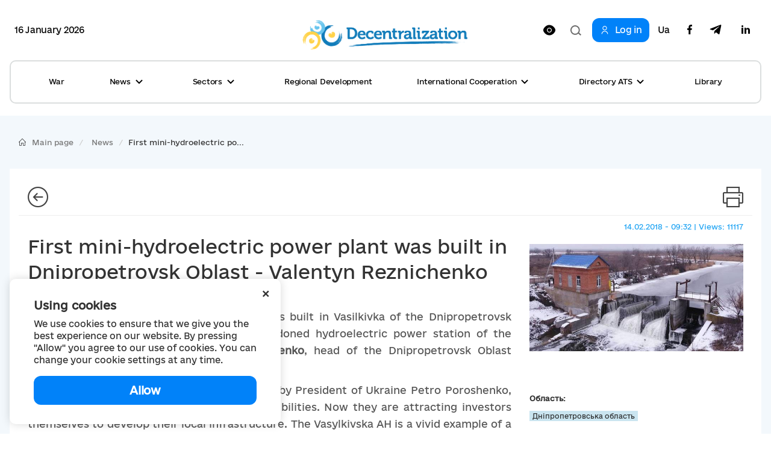

--- FILE ---
content_type: text/html; charset=utf-8
request_url: https://decentralization.gov.ua/en/news/8276
body_size: 16244
content:
<!DOCTYPE html>
<html>
<head lang='uk,en'>
<link rel="amphtml" href="https://decentralization.gov.ua/en/news/8276.amp" />
<meta charset='utf-8'>
<meta content='IE=Edge,chrome=1' http-equiv='X-UA-Compatible'>
<meta content='width=device-width, initial-scale=1.0' name='viewport'>
<meta content='#F7F7F7' name='theme-color'>
<link rel="alternate" type="application/rss+xml" title="RSS" href="https://decentralization.gov.ua/en/news.rss" />
<link rel="shortcut icon" type="image/x-icon" href="/assets/favicon-ea0425ee6076a18b69412ea814b6d41f5ba699b35d77c94c65d2eaffbee48bf5.png" />
<title>
First mini-hydroelectric power plant was built in Dnipropetrovsk Oblast - Valentyn Reznichenko
</title>
<meta content='The first mini-hydroelectric power station was built in Vasilkivka of the Dnipropetrovsk Oblast. It appeared on the site of the abandoned hydroelectric power...' name='description'>
<meta content='Decentralization, reform, local self-government, amalgamation of communities, OTG, territorial communities, communities, starosta, Groysman' name='keywords'>
<meta content='Author' name='author'>
<meta property="og:type" content="website" />
<meta property="og:url" content="https://decentralization.gov.ua/en/news/8276" />
<meta property="og:title" content="First mini-hydroelectric power plant was built in Dnipropetrovsk Oblast - Valentyn Reznichenko
" />
<meta property="og:description" content="The first mini-hydroelectric power station was built in Vasilkivka of the Dnipropetrovsk Oblast. It appeared on the site of the abandoned...
" />
<meta name="twitter:card" content="summary" />
<meta name="twitter:title" content="First mini-hydroelectric power plant was built in Dnipropetrovsk Oblast - Valentyn Reznichenko
" />
<meta name="twitter:description" content="The first mini-hydroelectric power station was built in Vasilkivka of the Dnipropetrovsk Oblast. It appeared on the site of the abandoned...
" />
<meta property="og:image" content="https://decentralization.gov.ua/uploads/article/image/8276/e646d01a7ca4f6dd72a9f6bb17a0df8f.jpeg
" />
<meta name="twitter:image" content="https://decentralization.gov.ua/uploads/article/image/8276/e646d01a7ca4f6dd72a9f6bb17a0df8f.jpeg
" />
<meta name="csrf-param" content="authenticity_token" />
<meta name="csrf-token" content="W6Kj6j8Hrw7JQZAopiI8LOaoe8uqqARh3QjHdakbilTyZeS4RDm4536KFt3mNg4sUU22WGPuIkD+2bDBLOrQKg==" />
<script src="https://ajax.googleapis.com/ajax/libs/jquery/3.2.0/jquery.min.js"></script>
<link rel="stylesheet" media="screen" href="/assets/application-9f092c9392a50fd63a3e75a2c82f9e13532b5b97914dfff564397b70f17f5278.css" />
<script src="/assets/application-66408edeabe23c4c089e0298e4df8cd1a5d23d167477e9f198f41a71b62796cf.js"></script>
<script src="https://unpkg.com/vue@2.3.4/dist/vue.min.js"></script>
<script src="https://cdnjs.cloudflare.com/ajax/libs/axios/0.16.2/axios.min.js"></script>
<!-- Bootstrap Latest compiled and minified CSS -->
<script src="https://maxcdn.bootstrapcdn.com/bootstrap/3.3.7/js/bootstrap.min.js"></script>
<link rel="stylesheet" media="screen" href="https://cdnjs.cloudflare.com/ajax/libs/select2/4.0.3/css/select2.min.css" />
<script src="https://cdnjs.cloudflare.com/ajax/libs/select2/4.0.3/js/select2.min.js"></script>
<link rel="stylesheet" media="screen" href="https://cdn.jsdelivr.net/jquery.slick/1.6.0/slick.css" />
<link rel="stylesheet" media="screen" href="https://cdn.jsdelivr.net/jquery.slick/1.6.0/slick-theme.css" />
<link rel="stylesheet" media="screen" href="https://fonts.googleapis.com/css?family=Open+Sans:400,600,700,800&amp;subset=cyrillic,cyrillic-ext&amp;display=swap" />
<!-- /Simpleline https://github.com/thesabbir/simple-line-icons -->
<link rel="stylesheet" media="screen" href="https://cdnjs.cloudflare.com/ajax/libs/simple-line-icons/2.4.1/css/simple-line-icons.css" />
<script src="https://cdn.jsdelivr.net/jquery.slick/1.6.0/slick.min.js"></script>
<script src="https://cdnjs.cloudflare.com/ajax/libs/raphael/2.2.6/raphael.min.js"></script>
<script src="https://cdnjs.cloudflare.com/ajax/libs/fancybox/3.1.25/jquery.fancybox.min.js"></script>
<link rel="stylesheet" media="screen" href="https://cdnjs.cloudflare.com/ajax/libs/fancybox/3.1.25/jquery.fancybox.min.css" />
<script src="https://cdnjs.cloudflare.com/ajax/libs/moment.js/2.22.1/locale/uk.js"></script>
<link rel="stylesheet" media="screen" href="https://cdnjs.cloudflare.com/ajax/libs/bootstrap-datetimepicker/4.17.47/css/bootstrap-datetimepicker.min.css" />
<link rel="stylesheet" media="screen" href="https://cdnjs.cloudflare.com/ajax/libs/bootstrap-datepicker/1.8.0/css/bootstrap-datepicker.min.css" />
<link rel="stylesheet" media="screen" href="https://cdn.jsdelivr.net/npm/daterangepicker/daterangepicker.css" />
<script src="https://cdnjs.cloudflare.com/ajax/libs/bootstrap-datepicker/1.8.0/js/bootstrap-datepicker.min.js"></script>
<script src="https://cdnjs.cloudflare.com/ajax/libs/bootstrap-datepicker/1.8.0/locales/bootstrap-datepicker.uk.min.js"></script>
<script src="https://cdnjs.cloudflare.com/ajax/libs/bootstrap-datetimepicker/4.17.47/js/bootstrap-datetimepicker.min.js"></script>
<script src="https://cdn.jsdelivr.net/npm/daterangepicker/daterangepicker.min.js"></script>
<script src="https://www.google.com/recaptcha/api.js?hl=en"></script>
<script src="https://cdn.jsdelivr.net/npm/mobile-detect@1.4.4/mobile-detect.min.js"></script>
<meta name="google-site-verification" content="SWdbUe_1KtJzmvbu_65yyCehZb_rCg4h61TwLLd523M" />
<link href='https://maxcdn.bootstrapcdn.com' rel='preconnect'>
<link href='https://googleads.g.doubleclick.net' rel='preconnect'>
<link href='https://www.gstatic.com' rel='preconnect'>
<link href='https://yt3.ggpht.com' rel='preconnect'>
<link href='https://static.doubleclick.net' rel='preconnect'>
<link href='https://fonts.googleapis.com' rel='preconnect'>
<link href='https://i.ytimg.com' rel='preconnect'>
<link href='https://www.google-analytics.com' rel='preconnect'>
<link href='https://connect.facebook.net' rel='preconnect'>
<link href='https://cdn.jsdelivr.net' rel='preconnect'>
<link href='https://scontent.fiev4-1.fna.fbcdn.net' rel='preconnect'>
</head>
<script src="https://pagead2.googlesyndication.com/pagead/js/adsbygoogle.js" data-ad-client="ca-pub-2250866131995966" async="async"></script>
<body class='e_ukraine_font'>
<script src="https://cse.google.com/cse.js?cx=796be8cdec87af11c" async="async"></script>
<div class='new-header-overlay hidden'></div>
<div class='new-header-wrapper'>
<div class='dropdown-menu-overlay hidden'></div>
<div class='container new-header'>
<div class='new-header-top'>
<div class='date-widget'>
16 January 2026
</div>
<button class='collapsed open-menu' data-target='#navbar-collapse-mobile' data-toggle='collapse' type='button'>
<div class='burger-icon'>
<svg width="22" height="14" viewBox="0 0 22 14" fill="none" xmlns="http://www.w3.org/2000/svg">
<path d="M1 1H21M1 7H21M1 13H21" stroke="black" stroke-width="2" stroke-linecap="square"/>
</svg>

</div>
</button>
<a class="root-link" href="/en"><img alt="Decentralization" loading="lazy" src="/assets/new/logo-slogan-en-4111e8a14b2c3bd41eb9067bb3d61160dba1ed3c409c56cb0728842ad30fc92f.png" />
</a><div class='hidden-xs' id='changeVision'>
<div class='font-size-btns hidden'>
<div id='fontInc'>
A-
</div>
<div id='fontDec'>
A+
</div>
<div class='clearfix'></div>
</div>
<img class="eye-icon eye-white" loading="lazy" src="/assets/eye-white-3079ee14c880f09c7ca7920255a89d91e0fc9267cc305e60eba997ee81f0eb1a.svg" alt="Eye white" />
<img class="eye-icon eye-black hidden" loading="lazy" src="/assets/eye-black-231cbca7a2740b110eb94eb4725aab57f108e58ccd30245dd06a4347f3dc515b.svg" alt="Eye black" />
</div>
<form action='/en/search' class='header-search-form' method='get'>
<input class='search-input' name='query' placeholder='Пошук по сайту' type='text'>
<input class='hidden' name='other_sections' type='radio' value='false'>
<button class='search-btn hidden' type='submit'>
<svg width="18" height="17" viewBox="0 0 18 17" fill="none" xmlns="http://www.w3.org/2000/svg">
<path fill-rule="evenodd" clip-rule="evenodd" d="M12.0644 12.067L12.4427 11.6252C13.2284 10.6118 13.6971 9.33341 13.6971 7.94386C13.6971 4.65341 11.0689 1.98597 7.8269 1.98597C4.58489 1.98597 1.95673 4.65341 1.95673 7.94386C1.95673 11.2343 4.58489 13.9018 7.8269 13.9018C9.49244 13.9018 10.996 13.1978 12.0644 12.067ZM14.4066 12.2478L18 15.4181L16.6452 17L13.0679 13.8439C11.6805 15.1143 9.84268 15.8877 7.8269 15.8877C3.50422 15.8877 0 12.3311 0 7.94386C0 3.55659 3.50422 0 7.8269 0C12.1496 0 15.6538 3.55659 15.6538 7.94386C15.6538 9.53002 15.1958 11.0076 14.4066 12.2478Z" fill="#1D1D1B"/>
</svg>

</button>
<div class='open-input-btn'>
<svg width="18" height="17" viewBox="0 0 18 17" fill="none" xmlns="http://www.w3.org/2000/svg">
<path fill-rule="evenodd" clip-rule="evenodd" d="M12.0644 12.067L12.4427 11.6252C13.2284 10.6118 13.6971 9.33341 13.6971 7.94386C13.6971 4.65341 11.0689 1.98597 7.8269 1.98597C4.58489 1.98597 1.95673 4.65341 1.95673 7.94386C1.95673 11.2343 4.58489 13.9018 7.8269 13.9018C9.49244 13.9018 10.996 13.1978 12.0644 12.067ZM14.4066 12.2478L18 15.4181L16.6452 17L13.0679 13.8439C11.6805 15.1143 9.84268 15.8877 7.8269 15.8877C3.50422 15.8877 0 12.3311 0 7.94386C0 3.55659 3.50422 0 7.8269 0C12.1496 0 15.6538 3.55659 15.6538 7.94386C15.6538 9.53002 15.1958 11.0076 14.4066 12.2478Z" fill="#1D1D1B"/>
</svg>

</div>
</form>
<div class='header-top-actions'>
<a class="login-link" href="/en/profile"><svg width="18" height="21" viewBox="0 0 18 21" fill="none" xmlns="http://www.w3.org/2000/svg">
<path d="M9.61161 14.2721C12.8044 14.2721 15.402 16.8697 15.402 20.0625H17.0331C17.0331 15.9703 13.7038 12.641 9.61161 12.641H8.38829C4.29607 12.641 0.966797 15.9703 0.966797 20.0625H2.59789C2.59789 16.8697 5.19546 14.2721 8.38829 14.2721H9.61161Z" fill="#1D1D1B"/>
<path d="M8.91902 11.0099C5.88358 11.0099 3.41406 8.54039 3.41406 5.50495C3.41406 2.46952 5.88358 0 8.91902 0C11.9544 0 14.424 2.46952 14.424 5.50495C14.424 8.54039 11.9544 11.0099 8.91902 11.0099ZM8.91902 1.6311C6.78297 1.6311 5.04516 3.36891 5.04516 5.50495C5.04516 7.641 6.78297 9.37881 8.91902 9.37881C11.0551 9.37881 12.7929 7.641 12.7929 5.50495C12.7929 3.36891 11.0551 1.6311 8.91902 1.6311Z" fill="#1D1D1B"/>
</svg>

<span>Log in</span>
</a><div class='navbar-link-actions'>
<a class="language" href="/news/8276">Ua</a>
<a target="_blank" href="https://www.facebook.com/decentralizationua/"><svg width="10" height="20" viewBox="0 0 10 20" fill="none" xmlns="http://www.w3.org/2000/svg">
<path d="M2.9053 20V11.0547H0V7.5H2.9053V4.69922C2.9053 1.65625 4.70833 0 7.34091 0C8.60227 0 9.68561 0.0976562 10 0.140625V3.32031H8.17424C6.74242 3.32031 6.46591 4.02344 6.46591 5.05078V7.5H9.69697L9.25379 11.0547H6.46591V20" fill="#1D1D1B"/>
</svg>

</a><a target="_blank" href="https://t.me/deceua"><svg width="20" height="17" viewBox="0 0 20 17" fill="none" xmlns="http://www.w3.org/2000/svg">
<path d="M19.943 1.54763L16.9249 15.9738C16.6972 16.992 16.1034 17.2454 15.2596 16.7657L10.6609 13.3311L8.44199 15.4941C8.19643 15.743 7.99105 15.9512 7.5178 15.9512L7.84819 11.2043L16.3713 3.39841C16.7418 3.06355 16.2909 2.87802 15.7953 3.21288L5.25867 9.93726L0.72255 8.49826C-0.264145 8.18602 -0.282004 7.4982 0.927925 7.01853L18.6706 0.0905301C19.4921 -0.221705 20.2109 0.276061 19.943 1.54763Z" fill="#1D1D1B"/>
</svg>

</a><a target="_blank" href="https://www.linkedin.com/company/decentralization-ukraine"><?xml version="1.0"?><svg baseProfile="tiny" height="24px" id="Layer_1" version="1.2" viewBox="0 0 24 24" width="24px" xml:space="preserve" xmlns="http://www.w3.org/2000/svg" xmlns:xlink="http://www.w3.org/1999/xlink"><g><path d="M8,19H5V9h3V19z M19,19h-3v-5.342c0-1.392-0.496-2.085-1.479-2.085c-0.779,0-1.273,0.388-1.521,1.165C13,14,13,19,13,19h-3   c0,0,0.04-9,0-10h2.368l0.183,2h0.062c0.615-1,1.598-1.678,2.946-1.678c1.025,0,1.854,0.285,2.487,1.001   C18.683,11.04,19,12.002,19,13.353V19z"/></g><g><ellipse cx="6.5" cy="6.5" rx="1.55" ry="1.5"/></g></svg>
</a></div>
</div>
</div>
<div class='collapse navbar-collapse' id='navbar-collapse-mobile'>
<div class='navbar-actions'>
<button aria-expanded='true' class='collapsed close-menu' data-target='#navbar-collapse-mobile' data-toggle='collapse' type='button'>
<div class='close-icon'>
<svg width="24" height="24" viewBox="0 0 24 24" fill="none" xmlns="http://www.w3.org/2000/svg">
<rect x="3" y="19.9706" width="24" height="2" transform="rotate(-45 3 19.9706)" fill="#1D1D1B"/>
<rect width="24" height="2" transform="matrix(0.707107 0.707107 0.707107 -0.707107 3 4.41418)" fill="#1D1D1B"/>
</svg>

</div>
</button>
</div>
<ul class='nav navbar-nav'>
<li class='dropdown dropdown-style'>
<a class="text-style" target="_self" href="/en/war">War</a>
</li>
<li class='dropdown dropdown-style'>
<a class='text-style dropdown-toggle'>
News
<svg width="12" height="8" viewBox="0 0 12 8" fill="none" xmlns="http://www.w3.org/2000/svg">
<path d="M11 1L6 6L1 1" stroke="#1D1D1B" stroke-width="2"/>
</svg>

</a>
<ul class='dropdown-menu'>
<div class='dropdown-menu-top'>
<button aria-expanded='true' class='collapsed close-menu' data-target='#navbar-collapse-mobile' data-toggle='collapse' type='button'>
<div class='close-icon'>
<svg width="24" height="24" viewBox="0 0 24 24" fill="none" xmlns="http://www.w3.org/2000/svg">
<rect x="3" y="19.9706" width="24" height="2" transform="rotate(-45 3 19.9706)" fill="#1D1D1B"/>
<rect width="24" height="2" transform="matrix(0.707107 0.707107 0.707107 -0.707107 3 4.41418)" fill="#1D1D1B"/>
</svg>

</div>
</button>
<div class='menu-top-back-btn'>
<svg width="12" height="8" viewBox="0 0 12 8" fill="none" xmlns="http://www.w3.org/2000/svg">
<path d="M11 1L6 6L1 1" stroke="#1D1D1B" stroke-width="2"/>
</svg>

<span>News</span>
</div>
</div>
<li>
<a href="/en/news">All news</a>
</li>
<li>
<a href="/en/main-news">Main news</a>
</li>
<li>
<a href="/en/mainmonitoring#main_info">Monitoring</a>
</li>
<li>
<a href="/en/news/tag/istorii-viiny">War stories</a>
</li>
<li>
<a href="/en/news/tag/anons">Announcements</a>
</li>
<li>
<a href="/en/calendar">Calendar</a>
</li>
<li>
<a href="/en/success-stories">Success Stories</a>
</li>
<li>
<a href="/en/success-stories-table">Success stories table</a>
</li>
<li>
<a href="/en/news/tag/reportazh">Reports from gromadas</a>
</li>
<li>
<a href="/en/news/columns">News Feed</a>
</li>
<li>
<a href="/en/possibilities">Grants, competitions</a>
</li>
<li>
<a href="/en/gallery">Photo</a>
</li>
<li>
<a href="/en/news/most_popular_in_week">Week&#39;s Top News</a>
</li>
<li>
<a href="/en/news/most_popular_in_month">Month&#39;s Top News</a>
</li>
<li>
<a href="/en/tags">Tag Cloud</a>
</li>
</ul>
</li>
<li class='dropdown dropdown-style'>
<a class='text-style dropdown-toggle'>
Sectors
<svg width="12" height="8" viewBox="0 0 12 8" fill="none" xmlns="http://www.w3.org/2000/svg">
<path d="M11 1L6 6L1 1" stroke="#1D1D1B" stroke-width="2"/>
</svg>

</a>
<ul class='dropdown-menu'>
<div class='dropdown-menu-top'>
<button aria-expanded='true' class='collapsed close-menu' data-target='#navbar-collapse-mobile' data-toggle='collapse' type='button'>
<div class='close-icon'>
<svg width="24" height="24" viewBox="0 0 24 24" fill="none" xmlns="http://www.w3.org/2000/svg">
<rect x="3" y="19.9706" width="24" height="2" transform="rotate(-45 3 19.9706)" fill="#1D1D1B"/>
<rect width="24" height="2" transform="matrix(0.707107 0.707107 0.707107 -0.707107 3 4.41418)" fill="#1D1D1B"/>
</svg>

</div>
</button>
<div class='menu-top-back-btn'>
<svg width="12" height="8" viewBox="0 0 12 8" fill="none" xmlns="http://www.w3.org/2000/svg">
<path d="M11 1L6 6L1 1" stroke="#1D1D1B" stroke-width="2"/>
</svg>

<span>Sectors</span>
</div>
</div>
<li>
<a href="/en/finance">Finance</a>
</li>
<li>
<a href="/en/social">Social Services </a>
</li>
<li>
<a href="/en/education">Education</a>
</li>
<li>
<a href="/en/health#main-info">Healthcare</a>
</li>
<li>
<a href="/en/cooperation">Cooperation</a>
</li>
<li>
<a href="/en/starosta">Starosta</a>
</li>
<li>
<a href="/en/cnap">ASC</a>
</li>
<li>
<a href="/en/culture">Culture</a>
</li>
<li>
<a href="/en/youth">Youth</a>
</li>
<li>
<a href="/en/safety">Safety</a>
</li>
<li>
<a href="/en/energoefect">Energy Efficiency </a>
</li>
<li>
<a href="/en/gender">Gender equality</a>
</li>
<li>
<a href="/en/waste">Waste management</a>
</li>
</ul>
</li>
<li class='dropdown dropdown-style'>
<a class="text-style" target="_self" href="/en/en/regional">Regional Development</a>
</li>
<li class='dropdown dropdown-style'>
<a class='text-style dropdown-toggle'>
International Cooperation
<svg width="12" height="8" viewBox="0 0 12 8" fill="none" xmlns="http://www.w3.org/2000/svg">
<path d="M11 1L6 6L1 1" stroke="#1D1D1B" stroke-width="2"/>
</svg>

</a>
<ul class='dropdown-menu'>
<div class='dropdown-menu-top'>
<button aria-expanded='true' class='collapsed close-menu' data-target='#navbar-collapse-mobile' data-toggle='collapse' type='button'>
<div class='close-icon'>
<svg width="24" height="24" viewBox="0 0 24 24" fill="none" xmlns="http://www.w3.org/2000/svg">
<rect x="3" y="19.9706" width="24" height="2" transform="rotate(-45 3 19.9706)" fill="#1D1D1B"/>
<rect width="24" height="2" transform="matrix(0.707107 0.707107 0.707107 -0.707107 3 4.41418)" fill="#1D1D1B"/>
</svg>

</div>
</button>
<div class='menu-top-back-btn'>
<svg width="12" height="8" viewBox="0 0 12 8" fill="none" xmlns="http://www.w3.org/2000/svg">
<path d="M11 1L6 6L1 1" stroke="#1D1D1B" stroke-width="2"/>
</svg>

<span>International Cooperation</span>
</div>
</div>
<li>
<a href="/en/en/donors">International support</a>
</li>
<li>
<a href="/en/en/european">European integration at local level</a>
</li>
<li>
<a href="/en/twincities">Partnership</a>
</li>
</ul>
</li>
<li class='dropdown dropdown-style'>
<a class='text-style dropdown-toggle'>
Directory ATS
<svg width="12" height="8" viewBox="0 0 12 8" fill="none" xmlns="http://www.w3.org/2000/svg">
<path d="M11 1L6 6L1 1" stroke="#1D1D1B" stroke-width="2"/>
</svg>

</a>
<ul class='dropdown-menu'>
<div class='dropdown-menu-top'>
<button aria-expanded='true' class='collapsed close-menu' data-target='#navbar-collapse-mobile' data-toggle='collapse' type='button'>
<div class='close-icon'>
<svg width="24" height="24" viewBox="0 0 24 24" fill="none" xmlns="http://www.w3.org/2000/svg">
<rect x="3" y="19.9706" width="24" height="2" transform="rotate(-45 3 19.9706)" fill="#1D1D1B"/>
<rect width="24" height="2" transform="matrix(0.707107 0.707107 0.707107 -0.707107 3 4.41418)" fill="#1D1D1B"/>
</svg>

</div>
</button>
<div class='menu-top-back-btn'>
<svg width="12" height="8" viewBox="0 0 12 8" fill="none" xmlns="http://www.w3.org/2000/svg">
<path d="M11 1L6 6L1 1" stroke="#1D1D1B" stroke-width="2"/>
</svg>

<span>Directory ATS</span>
</div>
</div>
<li>
<a href="/en/newgromada">Gromadas</a>
</li>
<li>
<a href="/en/newrayons">Rayons</a>
</li>
<li>
<a href="/en/state">Oblasts</a>
</li>
</ul>
</li>
<li class='dropdown dropdown-style'>
<a class="text-style" target="_self" href="/en/library">Library</a>
</li>
</ul>
<div class='navbar-link-actions'>
<a class="language" href="/news/8276">Ua</a>
<a target="_blank" href="https://www.facebook.com/decentralizationua/"><img alt="Facebook децентралізації" loading="lazy" src="/assets/new/facebook-fba7c3df7de048a307ca8d22ca458707a3c690d41f57b5de0bc4bb713405d81f.svg" />
</a><a target="_blank" href="https://t.me/deceua"><img alt="Telegram децентралізації" loading="lazy" src="/assets/new/telegram-2d1b817369fabae7b344c9845232207438b2fb24f42de1ed6b9b0656c10f526d.svg" />
</a></div>
<a class="login-link" href="/en/profile"><svg width="18" height="21" viewBox="0 0 18 21" fill="none" xmlns="http://www.w3.org/2000/svg">
<path d="M9.61161 14.2721C12.8044 14.2721 15.402 16.8697 15.402 20.0625H17.0331C17.0331 15.9703 13.7038 12.641 9.61161 12.641H8.38829C4.29607 12.641 0.966797 15.9703 0.966797 20.0625H2.59789C2.59789 16.8697 5.19546 14.2721 8.38829 14.2721H9.61161Z" fill="#1D1D1B"/>
<path d="M8.91902 11.0099C5.88358 11.0099 3.41406 8.54039 3.41406 5.50495C3.41406 2.46952 5.88358 0 8.91902 0C11.9544 0 14.424 2.46952 14.424 5.50495C14.424 8.54039 11.9544 11.0099 8.91902 11.0099ZM8.91902 1.6311C6.78297 1.6311 5.04516 3.36891 5.04516 5.50495C5.04516 7.641 6.78297 9.37881 8.91902 9.37881C11.0551 9.37881 12.7929 7.641 12.7929 5.50495C12.7929 3.36891 11.0551 1.6311 8.91902 1.6311Z" fill="#1D1D1B"/>
</svg>

<span>Log in</span>
</a></div>
</div>
<div class='container new-header new-header-menu'>
<div class='collapse navbar-collapse' id='navbar-collapse-desktop'>
<ul class='nav navbar-nav'>
<li class='dropdown dropdown-style'>
<a class="text-style" target="_self" href="/en/war">War</a>
</li>
<li class='dropdown dropdown-style'>
<a class='text-style dropdown-toggle open-dropdown-menu'>
News
<svg width="12" height="8" viewBox="0 0 12 8" fill="none" xmlns="http://www.w3.org/2000/svg">
<path d="M11 1L6 6L1 1" stroke="#1D1D1B" stroke-width="2"/>
</svg>

</a>
<ul class='dropdown-menu'>
<li>
<a href="/en/news">All news</a>
</li>
<li>
<a href="/en/main-news">Main news</a>
</li>
<li>
<a href="/en/mainmonitoring#main_info">Monitoring</a>
</li>
<li>
<a href="/en/news/tag/istorii-viiny">War stories</a>
</li>
<li>
<a href="/en/news/tag/anons">Announcements</a>
</li>
<li>
<a href="/en/calendar">Calendar</a>
</li>
<li>
<a href="/en/success-stories">Success Stories</a>
</li>
<li>
<a href="/en/success-stories-table">Success stories table</a>
</li>
<li>
<a href="/en/news/tag/reportazh">Reports from gromadas</a>
</li>
<li>
<a href="/en/news/columns">News Feed</a>
</li>
<li>
<a href="/en/possibilities">Grants, competitions</a>
</li>
<li>
<a href="/en/gallery">Photo</a>
</li>
<li>
<a href="/en/news/most_popular_in_week">Week&#39;s Top News</a>
</li>
<li>
<a href="/en/news/most_popular_in_month">Month&#39;s Top News</a>
</li>
<li>
<a href="/en/tags">Tag Cloud</a>
</li>
</ul>
</li>
<li class='dropdown dropdown-style'>
<a class='text-style dropdown-toggle open-dropdown-menu'>
Sectors
<svg width="12" height="8" viewBox="0 0 12 8" fill="none" xmlns="http://www.w3.org/2000/svg">
<path d="M11 1L6 6L1 1" stroke="#1D1D1B" stroke-width="2"/>
</svg>

</a>
<ul class='dropdown-menu'>
<li>
<a href="/en/finance">Finance</a>
</li>
<li>
<a href="/en/social">Social Services </a>
</li>
<li>
<a href="/en/education">Education</a>
</li>
<li>
<a href="/en/health#main-info">Healthcare</a>
</li>
<li>
<a href="/en/cooperation">Cooperation</a>
</li>
<li>
<a href="/en/starosta">Starosta</a>
</li>
<li>
<a href="/en/cnap">ASC</a>
</li>
<li>
<a href="/en/culture">Culture</a>
</li>
<li>
<a href="/en/youth">Youth</a>
</li>
<li>
<a href="/en/safety">Safety</a>
</li>
<li>
<a href="/en/energoefect">Energy Efficiency </a>
</li>
<li>
<a href="/en/gender">Gender equality</a>
</li>
<li>
<a href="/en/waste">Waste management</a>
</li>
</ul>
</li>
<li class='dropdown dropdown-style'>
<a class="text-style" target="_self" href="/en/en/regional">Regional Development</a>
</li>
<li class='dropdown dropdown-style'>
<a class='text-style dropdown-toggle open-dropdown-menu'>
International Cooperation
<svg width="12" height="8" viewBox="0 0 12 8" fill="none" xmlns="http://www.w3.org/2000/svg">
<path d="M11 1L6 6L1 1" stroke="#1D1D1B" stroke-width="2"/>
</svg>

</a>
<ul class='dropdown-menu'>
<li>
<a href="/en/en/donors">International support</a>
</li>
<li>
<a href="/en/en/european">European integration at local level</a>
</li>
<li>
<a href="/en/twincities">Partnership</a>
</li>
</ul>
</li>
<li class='dropdown dropdown-style'>
<a class='text-style dropdown-toggle open-dropdown-menu'>
Directory ATS
<svg width="12" height="8" viewBox="0 0 12 8" fill="none" xmlns="http://www.w3.org/2000/svg">
<path d="M11 1L6 6L1 1" stroke="#1D1D1B" stroke-width="2"/>
</svg>

</a>
<ul class='dropdown-menu'>
<li>
<a href="/en/newgromada">Gromadas</a>
</li>
<li>
<a href="/en/newrayons">Rayons</a>
</li>
<li>
<a href="/en/state">Oblasts</a>
</li>
</ul>
</li>
<li class='dropdown dropdown-style'>
<a class="text-style" target="_self" href="/en/library">Library</a>
</li>
</ul>
</div>
</div>
</div>
<script>
  $(document).ready(function(){
    var str = "Version for<br/>low vision users"
    var standard = "Standard version"
    bad_vision(str, standard);
  
    $('.open-menu').on('click', function(){
      $('.new-header-top').addClass('hidden');
      $('.header-search-form').addClass('hidden');
      $('.new-header-overlay').removeClass('hidden');
    });
  
    $('.close-menu').on('click', function(){
      $('.new-header-overlay').addClass('hidden');
      $('#navbar-collapse-mobile').collapse('hide');
      setTimeout(function() {
         $('.new-header-top').removeClass('hidden');
      }, 200);
      setTimeout(function() {
         $('.header-search-form').removeClass('hidden');
      }, 400);
    });
  
    $('.open-input-btn').on('click', function(){
      $('.search-input').addClass('active');
      $('.open-input-btn').addClass('hidden');
      $('.search-btn').removeClass('hidden');
    });
  
    $('.search-btn').on('click', function(e){
      $('.search-input').removeClass('active');
      $('.search-btn').addClass('hidden');
      $('.open-input-btn').removeClass('hidden');
    });
  
    $('.new-header-wrapper').on('click', function(){
      $('.dropdown-menu-overlay').addClass('hidden');
    });
  
    $('.dropdown-menu-overlay').on('click', function(){
      $('.dropdown-menu-overlay').addClass('hidden');
    });
  
    $('.dropdown-toggle').on('click', function(){
      $('.dropdown-menu-overlay').toggleClass('hidden');
      $(this).toggleClass('active');
      $(this).parent().find('.dropdown-menu').toggleClass('active');
    });
  
    $('.menu-top-back-btn').on('click', function(){
      $('.dropdown-toggle').removeClass('active');
      $('.dropdown-menu').removeClass('active');
    });
  });
  
  $(".navbar-collapse").click(function(e){
    e.stopPropagation();
  });
  
  $(document).click(function(){
    $('.dropdown-toggle').removeClass('active');
    $('.dropdown-menu').removeClass('active');
    $('.dropdown-menu-overlay').addClass('hidden');
  });
</script>

<style>
  .cookies-popup {
    font-family: e-Ukraine;
    position: fixed;
    bottom: 16px;
    left: -100%;
    max-width: 450px;
    width: 100%;
    background: #fff;
    padding: 32px 40px;
    z-index: 9999;
    box-shadow: 0px 0px 15px rgba(0, 0, 0, 0.15);
    border-radius: 10px;
    transition: left 0.3s ease; }
    .cookies-popup--visible {
      left: 16px; }
  
  .cookies-close {
    position: absolute;
    top: 8px;
    right: 16px;
    cursor: pointer;
    transform: rotate(45deg);
    font-size: 24px; }
  
  .cookies-title {
    font-size: 18px;
    font-weight: 600;
    margin-bottom: 8px; }
  
  .cookies-accept {
    width: 100%;
    cursor: pointer;
    border-radius: 12px;
    background: #0182F9;
    padding: 12px;
    font-weight: 600;
    font-size: 18px;
    line-height: 24px;
    letter-spacing: -0.02em;
    color: #FFFFFF;
    margin-top: 16px;
    text-align: center;
    transition: all 0.3s ease; }
    .cookies-accept:hover {
      background: #0171D7;
      box-shadow: 0px 4px 15px rgba(1, 130, 249, 0.3); }
</style>
<div :class='{ &#39;cookies-popup--visible&#39;: show }' class='cookies-popup' id='cookies-popup'>
<div class='cookies-body'>
<div @click='show = false' class='cookies-close'>+</div>
<div class='cookies-title'>
Using cookies
</div>
<div class='cookies-description'>
We use cookies to ensure that we give you the best experience on our website. By pressing &quot;Allow&quot; you agree to our use of cookies. You can change your cookie settings at any time.
</div>
<div @click='acceptCookies()' class='cookies-accept'>
Allow
</div>
</div>
</div>
<script>
  $(document).ready(function() {
    var cookies = new Vue({
      el: '#cookies-popup',
      data: {
        show: !!!localStorage.getItem('cookies_allowed'),
      },
      methods: {
        acceptCookies() {
          this.show = false;
          localStorage.setItem('cookies_allowed', true);
        }
      },
    });
  });
</script>

<div class='main-yield-content'>
<style>
  .one-news-style {
    background-color: #F3F8FC; }
    .one-news-style .news-template {
      background-color: #ffffff;
      padding: 10px 30px;
      margin-bottom: 50px; }
      .one-news-style .news-template .i-size {
        font-size: 34px; }
      .one-news-style .news-template .title-margin {
        margin-bottom: 40px; }
      .one-news-style .news-template .text-justify {
        font-size: 1.5rem;
        line-height: 1.6; }
        .one-news-style .news-template .text-justify h1, .one-news-style .news-template .text-justify h2, .one-news-style .news-template .text-justify h3, .one-news-style .news-template .text-justify h4, .one-news-style .news-template .text-justify h5 {
          text-align: left; }
      .one-news-style .news-template .sourse-style {
        font-size: 1.2rem;
        color: #23a5f3;
        text-decoration: underline; }
        .one-news-style .news-template .sourse-style:hover {
          color: #117CBA; }
      .one-news-style .news-template hr.bottom-line {
        border-top: 2px solid #eee; }
      .one-news-style .news-template .img-style {
        width: 100%;
        margin: 20px 0 20px 0;
        transition: all 0.5s;
        cursor: pointer; }
      .one-news-style .news-template .img-style:hover {
        opacity: 0.7; }
      .one-news-style .news-template .little-title-style {
        font-size: 1.2rem;
        font-weight: 600; }
      .one-news-style .news-template .little-title-margin {
        margin-top: 50px; }
      .one-news-style .news-template .tags-style {
        text-decoration: none;
        color: #2E2F30;
        background-color: #C9E4EF;
        padding: 3px;
        margin-right: 5px;
        font-size: 1.1rem;
        line-height: 2.5; }
        .one-news-style .news-template .tags-style:hover {
          color: #0d0d0d;
          background-color: #8CB4DD; }
    .one-news-style .date-reviews {
      font-size: 1.2rem;
      color: #23a5f3; }
    .one-news-style .btn-s {
      border-radius: 0; }
    .one-news-style .btn-pull-right {
      float: right;
      margin-bottom: 20px; }
    .one-news-style .comment {
      padding-top: 20px;
      margin: 0 0 20px 0; }
      .one-news-style .comment .text {
        margin: 30px 0; }
  
  #comment_block {
    background-color: #fff;
    width: 100%;
    margin: 0 auto 50px;
    padding: 20px 0; }
    #comment_block hr {
      margin-top: 40px; }
    #comment_block .disabled-btn {
      pointer-events: none;
      opacity: 0.5; }
  
  .longread-style {
    background-color: #fff; }
    .longread-style .one-news-style {
      background-color: #fff; }
      .longread-style .one-news-style .title-margin {
        font-size: 35px;
        font-weight: bolder;
        text-align: center; }
      .longread-style .one-news-style .text-justify {
        font-size: 1.6rem; }
        .longread-style .one-news-style .text-justify h1, .longread-style .one-news-style .text-justify h2, .longread-style .one-news-style .text-justify h3, .longread-style .one-news-style .text-justify h4, .longread-style .one-news-style .text-justify h5 {
          text-align: left; }
    .longread-style .breadcrumb-style {
      font-size: 1.2rem;
      background-color: #fff; }
  
  .comment-message {
    margin-top: 20px; }
  
  .customer_avatar {
    height: 50px;
    width: 50px;
    border-radius: 50%; }
  
  .customer_name {
    margin-top: 10px;
    font-size: 12px;
    font-weight: 800;
    color: #205081; }
  
  .customer_role {
    font-size: 11px; }
  
  .comment_date {
    font-size: 11px;
    color: #23a5f3;
    margin-bottom: 20px; }
  
  .message {
    font-size: 12px;
    background-color: #f3f8fc;
    min-height: 80px;
    padding: 10px;
    border-radius: 10px; }
  
  .comment-answer,
  .comment-answer-child {
    font-size: 11px;
    color: #23a5f3;
    margin: 4px 0 0 4px;
    cursor: pointer; }
  
  .answer-disabled {
    pointer-events: none;
    opacity: 0.5; }
  
  .comment_title {
    color: #000;
    font-weight: 700;
    margin-bottom: 10px; }
  
  .article-video {
    margin-bottom: 10px; }
    .article-video iframe {
      height: 250px; }
  
  .media-left-wrapper .article-video {
    max-width: 700px;
    margin: 0 auto; }
    .media-left-wrapper .article-video iframe {
      min-height: calc(40vh + 100px); }
  
  @media (max-width: 768px) {
    .media-left-wrapper .article-video iframe {
      min-height: calc(30vh + 100px); } }
  @media (max-width: 450px) {
    .media-left-wrapper .article-video iframe {
      min-height: inherit; }
  
    .comment {
      display: flex; }
      .comment .author {
        min-width: 150px; }
      .comment .message {
        margin-left: 0;
        width: 100%; } }
  .gsc-control-cse {
    background: none;
    border: none; }
  
  .open_sans table {
    margin-bottom: 0; }
  
  table.gsc-search-box {
    margin: 0.8em 1em 1em 1em; }
</style>



<div class='one-news-style'>
<div class='container resize'>
<ol class="icon-home breadcrumb breadcrumb-style"><li class="first item-0"><a href="/en">Main page</a></li><li class="item-1"><a href="/en/news">News</a></li><li class="last item-2"><span>First mini-hydroelectric po...</span></li></ol>
<div class='news-template'>
<style>
  .print-back-navbar .nav-menu-print {
    margin-top: 20px; }
    .print-back-navbar .nav-menu-print a {
      text-decoration: none;
      color: #424242; }
      .print-back-navbar .nav-menu-print a:hover {
        color: #797979; }
  .print-back-navbar .nav-menu-back {
    margin-top: 20px; }
    .print-back-navbar .nav-menu-back a {
      text-decoration: none;
      color: #424242; }
      .print-back-navbar .nav-menu-back a:hover {
        color: #797979; }
  .print-back-navbar .tooltip.top .tooltip-inner {
    background-color: #797979;
    width: 100px;
    font-size: 1.3rem;
    border-radius: 0; }
  .print-back-navbar .tooltip.top .tooltip-arrow {
    border-top-color: #797979; }
  .print-back-navbar .hr-margin-minus {
    margin: 10px -15px; }
</style>
<div class='print-back-navbar'>
<div class='row'>
<div class='col-xs-6 text-left nav-menu-back'>
<a href="#"><i class='icon-arrow-left-circle i-size' data-placement='top' data-toggle='tooltip' title='Back to list'></i>
</a></div>
<div class='col-xs-6 text-right nav-menu-print'>
<a onclick="printDiv(&#39;printableArea&#39;, &#39;printableDiscription&#39;)" data_controller="articles" id="print_link" href="/en/news/8276"><i class='icon-printer i-size' data-placement='top' data-toggle='tooltip' title='Print page'></i>
</a></div>
</div>
<hr class='hr-margin-minus'>
</div>
<script>
  $(function () {
    $('[data-toggle="tooltip"]').tooltip()
  });
  
  function printDiv(divTitle, divDisc) {
    var datePrint = '';
  
    if($('.nav-menu-print a').attr('data_controller') == 'articles'){
      datePrint = document.getElementById('date-print').innerHTML;
    }
    var logoPrint         = document.getElementById('logo-print').innerHTML;
    var printContentsTitle     = document.getElementById(divTitle).innerHTML;
    var printContentsDisc     = document.getElementById(divDisc).innerHTML;
    var originalContents  = document.body.innerHTML;
  
    document.body.innerHTML = logoPrint + '<p>' + datePrint + printContentsTitle + printContentsDisc;
  
    window.print();
  
    document.body.innerHTML = originalContents;
  }
  
  $(document).ready(function() {
    $('.icon-arrow-left-circle').click(function(e) {
      history.back();
      e.preventDefault();
    })
  })
</script>

<div class='row'>
<style>
  .modal-image-container {
    height: 100%;
    display: flex;
    align-items: center;
    justify-content: center; }
    .modal-image-container .close-modal {
      height: 100%;
      width: 100%;
      display: flex;
      align-items: center;
      justify-content: center;
      position: absolute;
      z-index: 1; }
    .modal-image-container img {
      max-width: 750px;
      width: 90%;
      display: block;
      z-index: 2; }
    .modal-image-container .close-btn {
      position: absolute;
      top: 5%;
      right: 15%;
      font-weight: bold;
      color: white;
      font-size: 30px;
      cursor: pointer; }
  
  .author_thumb.img-responsive {
    margin-top: 20px;
    border-radius: 20px; }
  
  .column-text {
    font-style: italic;
    background-color: #F3F8FC;
    color: #666;
    padding: 10px 5px; }
</style>
<div class='col-sm-9 resize-md-70' id='printableArea'>
<div class='breadcrumbs-success-history text-left'>
<style>
  .breadcrumbs-block {
    display: flex;
    flex-direction: row;
    justify-content: space-between; }
  
  .breadcrumbs-success-history .success-stories_breadcrumbs {
    color: #ccc; }
    .breadcrumbs-success-history .success-stories_breadcrumbs a {
      color: #777;
      padding: 0 10px;
      text-decoration: none;
      font-size: 1.2rem; }
      .breadcrumbs-success-history .success-stories_breadcrumbs a:first-child {
        padding-left: 0; }
      .breadcrumbs-success-history .success-stories_breadcrumbs a:hover {
        color: #127cba; }
</style>

</div>
<h2 class='title-margin'>
First mini-hydroelectric power plant was built in Dnipropetrovsk Oblast - Valentyn Reznichenko
</h2>
<div class='text-justify' id='printableDiscription'>
<p style="text-align: justify;">The first mini-hydroelectric power station was built in Vasilkivka of the Dnipropetrovsk Oblast. It appeared on the site of the abandoned hydroelectric power station of the collective-farm, announced <b>Valent</b><b>y</b><b>n Reznichenko</b>, head of the Dnipropetrovsk Oblast State Administration.</p>

<p style="text-align: justify;">&ldquo;Due to decentralisation, the reform initiated by President of Ukraine Petro Poroshenko, hromadas received more powers and responsibilities. Now they are attracting investors themselves to develop their local infrastructure. The Vasylkivska AH is a vivid example of a successful self-government. Just walls were left from the hydroelectric power plants in Vasylkivka &ndash; it was not used for more than 60 years. Now a new hydroelectric power station is constructed instead of the old one. It will generate 120 kW per hour,&rdquo; said Valentyn Reznichenko.</p>

<p style="text-align: justify;">The construction of a new hydroelectric power plant is the first successful project of the Vasylkivska amalgamated hromada. It was implemented solely at the expense of Ukrainian investors.</p>

<p style="text-align: justify;">The full version is available in Ukrainian &ndash; please click <a href="http://decentralization.ua/news/8276">HERE</a></p>

<p>&nbsp;</p>

<p>&nbsp;</p>

</div>
</div>
<div class='col-sm-3 resize-md-30 resize-md-30-news-block'>
<div class='date-reviews text-right' id='date-print'>
14.02.2018 - 09:32 | Views: 11117
</div>
<img class="img-style" alt="First mini-hydroelectric power plant was built in Dnipropetrovsk Oblast - Valentyn Reznichenko" title="First mini-hydroelectric power plant was built in Dnipropetrovsk Oblast - Valentyn Reznichenko" data-target="#myModal" data-toggle="modal" type="button" loading="lazy" src="/uploads/article/image/8276/main_image_e646d01a7ca4f6dd72a9f6bb17a0df8f.jpeg" />
<style>
  .region-project {
    background-color: #CAE5F0;
    padding: 2px 5px 2px 5px;
    font-size: 1.1rem;
    margin-right: 5px;
    line-height: 2;
    color: #2E2F30; }
</style>
<p class='little-title-style little-title-margin'>Область:</p>
<a href="/en/areas/0562"><span class='region-project'>
Дніпропетровська область
</span>
</a>
<style>
  .non-link {
    color: #333333;
    font-size: 1.2rem; }
</style>
<p class='little-title-style little-title-margin'>Source: </p>
<a target="_blank" href="https://adm.dp.gov.ua/ua/news/na-dnipropetrovshini-zveli-pershu-mini-gidroelektrostanciyu-valentin-reznichenko"><p class='sourse-style'>Сайт Дніпропетровської ОДА</p>
</a>
</div>
<div class='modal fade' id='myModal' role='dialog'>
<div class='modal-image-container'>
<img src="/uploads/article/image/8276/e646d01a7ca4f6dd72a9f6bb17a0df8f.jpeg" alt="E646d01a7ca4f6dd72a9f6bb17a0df8f" />
<div class='close-modal' data-dismiss='modal'>
<span class='close-btn' data-dismiss='modal' type='button'>x</span>
</div>
</div>
</div>

</div>
<div class='row'>
<div class='col-xs-12'>
<p class='little-title-style little-title-margin'>Share the news: </p>
<style>
  .social-share-button .ssb-icon {
    width: 33%;
    background-size: 30px 30px;
    height: 30px;
    border: 1px solid;
    padding: 4px 12px;
    background-image: none;
    display: inline-block;
    margin-bottom: 40px;
    font-size: 14px;
    font-weight: 400;
    line-height: 1.42857143;
    text-align: center;
    white-space: nowrap;
    vertical-align: middle;
    -ms-touch-action: manipulation;
    touch-action: manipulation;
    cursor: pointer;
    -webkit-user-select: none;
    -moz-user-select: none;
    -ms-user-select: none;
    user-select: none;
    border: 1px solid transparent;
    box-shadow: none;
    border-radius: 0;
    webkit-transition: all 0.3s ease-in-out;
    -moz-transition: all 0.3s ease-in-out;
    -o-transition: all 0.3s ease-in-out;
    transition: all 0.3s ease-in-out; }
    .social-share-button .ssb-icon i {
      padding: 0 10px 0 2px; }
    .social-share-button .ssb-icon .fa-facebook {
      color: #4863ae; }
    .social-share-button .ssb-icon .fa-twitter {
      color: #46c0fb; }
    .social-share-button .ssb-icon .fa-envelope {
      color: #205081; }
    .social-share-button .ssb-icon:hover, .social-share-button .ssb-icon:focus {
      text-decoration: none; }
      .social-share-button .ssb-icon:hover i,
      .social-share-button .ssb-icon:hover span, .social-share-button .ssb-icon:focus i,
      .social-share-button .ssb-icon:focus span {
        color: #fff; }
  .social-share-button .ssb-facebook {
    border-color: #4863ae; }
    .social-share-button .ssb-facebook:hover {
      background-color: #4863ae; }
    .social-share-button .ssb-facebook span {
      color: #4863ae; }
  .social-share-button .ssb-twitter {
    border-color: #46c0fb; }
    .social-share-button .ssb-twitter:hover {
      background-color: #46c0fb; }
    .social-share-button .ssb-twitter span {
      color: #46c0fb; }
  .social-share-button .ssb-email {
    border-color: #205081; }
    .social-share-button .ssb-email:hover {
      background-color: #205081; }
    .social-share-button .ssb-email span {
      color: #205081; }
  .social-share-button .ssb-telegram {
    border-color: #4863ae; }
    .social-share-button .ssb-telegram:hover {
      background-color: #4863ae; }
    .social-share-button .ssb-telegram span {
      color: #4863ae; }
  
  @media only screen and (max-width: 860px) {
    .social-share-button .ssb-icon {
      width: 100%;
      margin: 10px 0; } }
  @media only screen and (max-width: 500px) {
    .social-share-button .ssb-icon {
      padding: 2px 0;
      font-size: 12px;
      font-weight: 400;
      line-height: 2; }
      .social-share-button .ssb-icon i {
        padding-left: 0; } }
  @media only screen and (max-width: 375px) {
    .social-share-button .ssb-icon {
      display: inline-block;
      font-size: 10px;
      line-height: 2.3; } }
</style>
<div class='social-share-button' data-title='' data-img=''
data-url='' data-desc='' data-via=''>
<a rel="nofollow " data-site="facebook" class="ssb-icon ssb-facebook" onclick="return SocialShareButton.share(this);" title="Share to Facebook" href="#"></a>
<a rel="nofollow " data-site="twitter" class="ssb-icon ssb-twitter" onclick="return SocialShareButton.share(this);" title="Share to Twitter" href="#"></a>
<a rel="nofollow " data-site="telegram" class="ssb-icon ssb-telegram" onclick="return SocialShareButton.share(this);" title="Share to Telegram" href="#"></a>
</div>
<script>
  $(document).ready(function() {
    $('.social-share-button > a').each(function() {
      var val = $(this).attr('data-site');
      var icon = val.toLowerCase();
      if (icon === 'email') {
        icon = 'envelope'
        $(this).html('<i class="fa fa-'+icon+'"></i><span>Надіслати на '+val+'</span>');
      } else if(icon === 'twitter') {
        $(this).html('<i class="fa fa-x-twitter"></i><span class="twitter-span">Поділитись <span class="twitter-letter">на</span>X.com</span>');
      } else {
        $(this).html('<i class="fa fa-'+icon+'"></i><span>Поширити у '+val+'</span>');
      }
    });
  
    $('.ssb-twitter').attr('title', 'Поділитись на X.com');
  });
</script>

</div>
</div>
</div>
<div class='row' id='comment_block'>
<div class='col-xs-12 comment_title'>
Comments:
</div>
<div class='comments col-xs-12'>
<div id='comments'>
<style>
  #comments .text {
    margin: 5px 0; }
  #comments textarea {
    margin-bottom: 10px !important; }
  
  .comment-form {
    margin-top: 20px; }
  
  .children-comments {
    margin-top: 20px; }
  
  .comment {
    padding: 20px 0 0;
    border-top: 1px solid #eee;
    margin-bottom: 0 !important; }
    .comment .author {
      text-align: center; }
    .comment .col-sm-10 {
      padding-right: 0; }
</style>
<script>
  $(document).ready(function(){
    $('.comment-answer').click(function(){
      let cloneForm = $('#comment_form').clone();
      cloneForm.find('.customer-fullname').remove();
      cloneForm.find('#comment_parent_id').val($(this).attr('data-id'));
      cloneForm.attr('id', 'clone_form').appendTo($(this).parent());
    });
  });
</script>

</div>
<div class='row'>
<div class='col-sm-12 comment-form' id='comment_form'>
<form class="simple_form new_comment" id="new_comment" action="/en/comments" accept-charset="UTF-8" data-remote="true" method="post"><input name="utf8" type="hidden" value="&#x2713;" /><div class="form-group text required comment_text"><label class="control-label text required" for="comment_text"><abbr title="required">*</abbr> Add comment</label><textarea class="form-control text required" required="required" aria-required="true" placeholder="Enter the text" name="comment[text]" id="comment_text">
</textarea></div>
<div class="form-group hidden comment_article_id"><input class="form-control hidden" value="8276" type="hidden" name="comment[article_id]" id="comment_article_id" /></div>
<div class="form-group hidden comment_parent_id"><input class="form-control hidden" value="" type="hidden" name="comment[parent_id]" id="comment_parent_id" /></div>
<div class='button-block'>
<button name="button" type="submit" class="btn-primary btn disabled-btn" id="comment_btn">Send</button>
</div>
</form></div>
</div>

<div class='comment-message'>
*To add comment you should be 
<a href="/en/customers/sign_up">authorized</a>
or
<a href="/en/customers/sign_in">sign_in</a>

</div>
</div>
</div>
<div class='row prev-next-article'>
<div class='col-xs-12'>
<a class="btn-s btn-primary btn btn-sm" href="/en/news/20351">Next news</a>
<a class="btn-s btn-primary btn btn-sm btn-pull-right" href="/en/news/8269">Previous news</a>
</div>
</div>
<style>
  .last-news-container .read-more, .last-news-container .related_news {
    margin: 30px 0;
    color: #333333;
    font-size: 1.2rem;
    font-weight: 600; }
  .last-news-container .related_articles, .last-news-container .last_articles {
    margin-bottom: 50px; }
  .last-news-container .news-block {
    background-color: #ffffff; }
    .last-news-container .news-block:first-child {
      padding-top: 20px; }
    .last-news-container .news-block:last-child {
      padding-bottom: 20px; }
    .last-news-container .news-block .news-wrapper {
      padding: 0 15px; }
      .last-news-container .news-block .news-wrapper .news-info-block {
        padding: 0; }
      .last-news-container .news-block .news-wrapper .date-style {
        font-size: 1.2rem;
        color: #23a5f3;
        padding: 15px 0 0 40px; }
      .last-news-container .news-block .news-wrapper .img-style-photo {
        width: 100%;
        height: 100%;
        position: relative; }
      .last-news-container .news-block .news-wrapper .news-v2-desc {
        height: 80px; }
        .last-news-container .news-block .news-wrapper .news-v2-desc .title-format {
          font-size: 1.5rem;
          font-weight: 700;
          padding: 0 40px;
          margin-top: 10px; }
          .last-news-container .news-block .news-wrapper .news-v2-desc .title-format a {
            color: #333333; }
            .last-news-container .news-block .news-wrapper .news-v2-desc .title-format a:hover {
              color: #127cba; }
        .last-news-container .news-block .news-wrapper .news-v2-desc .mobile {
          display: none; }
        .last-news-container .news-block .news-wrapper .news-v2-desc .text-format {
          padding: 0 40px;
          font-size: 1.3rem;
          color: #333333; }
  
  @media screen and (max-width: 1368px) {
    .last-news-container .news-block .news-wrapper .news-v2-desc {
      height: 90px; } }
  @media screen and (max-width: 768px) {
    .last-news-container .related_news, .last-news-container .read-more {
      padding-left: 40px; }
    .last-news-container .news-block:first-child {
      padding-top: 10px; }
    .last-news-container .news-block:last-child {
      padding-bottom: 10px; }
    .last-news-container .news-block .news-wrapper .news-v2-desc {
      height: auto; }
      .last-news-container .news-block .news-wrapper .news-v2-desc .mobile {
        display: block; }
      .last-news-container .news-block .news-wrapper .news-v2-desc .desktop {
        display: none; } }
  @media screen and (max-width: 545px) {
    .last-news-container .news-block .news-wrapper .news-v2-desc .text-format {
      display: none; } }
</style>
<div class='last-news-container'>
<div class='row'>
<div class='col-md-6'>
<div class='related_news'>
Related news:
</div>
<div class='related_articles'>
</div>
</div>
<div class='col-md-6'>
<div class='read-more'>
Read more:
</div>
<div class='last_articles'>
<div class='news-block'>
<div class='row news-wrapper'>
<div class='col-md-12 news-info-block'>
<p class='date-style'>
15 January 2026
</p>
<div class='news-v2-desc'>
<p class='title-format mobile'>
<a href="/en/news/20351">ВАГ передала понад 250 потужних генераторів для закладів критичної інфраструктури – Всеукраїнська асоціація громад</a>
</p>
<p class='title-format desktop'>
<a data-tooltip="ВАГ передала понад 250 потужних генераторів для закладів критичної інфраструктури – Всеукраїнська асоціація громад" href="/en/news/20351">ВАГ передала понад 250 потужних генераторів для...</a>
</p>
<p class='text-format'>
У період найгостріших викликів повномасштабної війни Всеукраїнська асоціація громад (ВАГ) долучилася до оперативної...
</p>
</div>
</div>
</div>
</div>
<div class='news-block'>
<div class='row news-wrapper'>
<div class='col-md-12 news-info-block'>
<p class='date-style'>
15 January 2026
</p>
<div class='news-v2-desc'>
<p class='title-format mobile'>
<a href="/en/news/20350">Додаткові ресурси для громад у 2026 році: 2,95 млрд грн на освіту та медицину</a>
</p>
<p class='title-format desktop'>
<a data-tooltip="Додаткові ресурси для громад у 2026 році: 2,95 млрд грн на освіту та медицину" href="/en/news/20350">Додаткові ресурси для громад у 2026 році: 2,95...</a>
</p>
<p class='text-format'>
Кабінет Міністрів України ухвалив розпорядження, розроблене Міністерством фінансів, яким погодив розподіл додаткової...
</p>
</div>
</div>
</div>
</div>
<div class='news-block'>
<div class='row news-wrapper'>
<div class='col-md-12 news-info-block'>
<p class='date-style'>
15 January 2026
</p>
<div class='news-v2-desc'>
<p class='title-format mobile'>
<a href="/en/news/20349">Детально про участь в європейських мережах міст URBACT</a>
</p>
<p class='title-format desktop'>
<a data-tooltip="Детально про участь в європейських мережах міст URBACT" href="/en/news/20349">Детально про участь в європейських мережах міст...</a>
</p>
<p class='text-format'>
Україна стала учасницею європейської програми URBACT у грудні 2023 року. Вже влітку відбувся перший конкурс проєктів:...
</p>
</div>
</div>
</div>
</div>
<div class='news-block'>
<div class='row news-wrapper'>
<div class='col-md-12 news-info-block'>
<p class='date-style'>
15 January 2026
</p>
<div class='news-v2-desc'>
<p class='title-format mobile'>
<a href="/en/news/20347">EU4Reconstruction: Start of the Selection of Partner Municipalities</a>
</p>
<p class='title-format desktop'>
<a data-tooltip="EU4Reconstruction: Start of the Selection of Partner Municipalities" href="/en/news/20347">EU4Reconstruction: Start of the Selection of...</a>
</p>
<p class='text-format'>
In a cooperation with the Ministry for Communities and Territories Development (MCTD) EU4Reconstruction project is...
</p>
</div>
</div>
</div>
</div>
</div>
</div>
</div>
</div>

<div class='gcse-search'></div>
</div>
</div>


</div>
<div class='container sitemap'>
<a aria-controls='collapse-footer' aria-expanded='false' class='collapsed collapse-btn' data-toggle='collapse' href='#collapse-footer' role='button'>
Site map
<svg width="12" height="8" viewBox="0 0 12 8" fill="none" xmlns="http://www.w3.org/2000/svg">
<path d="M11 1L6 6L1 1" stroke="#1D1D1B" stroke-width="2"/>
</svg>

</a>
<footer class='collapse' id='collapse-footer'></footer>
</div>
<script>
  $(document).ready(function(){
    var isRendered = false
    $('.sitemap .collapse-btn').click(function(){
      if(!isRendered){
        $.ajax({
          url: "/menus/footer?locale=en",
          success: function(response){
            isRendered = true;
            $('#collapse-footer').html(response)
          }
        })
      }
    })
  })
</script>

<div class='container new-footer'>
<div class='new-footer-logo'>
<img alt="Decentralization" loading="lazy" src="/assets/new/logo-slogan-en-4111e8a14b2c3bd41eb9067bb3d61160dba1ed3c409c56cb0728842ad30fc92f.png" />
</div>
<div class='rights-reserved'>
<span>© Portal &quot;Decentralization&quot;, 2022</span>
<span>The project was created in 2014 to communicate the reform of local self-government </span>
<span>and territorial organization of power in Ukraine.</span>
<div>
<span>Creation and filling -</span>
<a target="_blank" rel="nofollow" class="link" href="https://decentralization.ua/public">Portal &quot;Decentralization&quot;
</a></div>
<span>All content is available under license</span>
<a target="_blank" rel="nofollow" class="link" href="https://creativecommons.org/licenses/by/4.0/deed.uk">Creative Commons Attribution 4.0 International license,
</a><span>unless otherwise indicated</span>
</div>
<div class='footer-socials'>
<div class='hidden' id='dctrl_site'></div>
<a target="_blank" href="https://www.facebook.com/decentralizationua"><svg width="10" height="20" viewBox="0 0 10 20" fill="none" xmlns="http://www.w3.org/2000/svg">
<path d="M2.9053 20V11.0547H0V7.5H2.9053V4.69922C2.9053 1.65625 4.70833 0 7.34091 0C8.60227 0 9.68561 0.0976562 10 0.140625V3.32031H8.17424C6.74242 3.32031 6.46591 4.02344 6.46591 5.05078V7.5H9.69697L9.25379 11.0547H6.46591V20" fill="#1D1D1B"/>
</svg>

</a><a target="_blank" href="https://www.youtube.com/@decentralizationua"><svg width="20" height="16" viewBox="0 0 20 16" fill="none" xmlns="http://www.w3.org/2000/svg">
<path d="M19.2205 2.17066C18.4985 1.31247 17.1656 0.962402 14.6201 0.962402H5.37974C2.77594 0.962402 1.42045 1.33505 0.701226 2.24873C0 3.13956 0 4.45214 0 6.26879V9.73131C0 13.2507 0.832 15.0376 5.37974 15.0376H14.6201C16.8276 15.0376 18.0508 14.7287 18.8422 13.9714C19.6537 13.1947 20 11.9267 20 9.73131V6.26879C20 4.35298 19.9457 3.03266 19.2205 2.17066ZM12.8401 8.47808L8.64406 10.671C8.55026 10.7201 8.44768 10.7444 8.34523 10.7444C8.22923 10.7444 8.11348 10.7132 8.01097 10.6511C7.81793 10.5341 7.70006 10.3249 7.70006 10.0992V5.72737C7.70006 5.50208 7.81761 5.29305 8.01026 5.17601C8.20297 5.05898 8.44265 5.05098 8.64258 5.15485L12.8386 7.33369C13.0521 7.44453 13.1861 7.66492 13.1865 7.90537C13.1867 8.14602 13.0532 8.36672 12.8401 8.47808Z" fill="#1D1D1B"/>
</svg>

</a><a target="_blank" href="https://t.me/deceua"><svg width="20" height="17" viewBox="0 0 20 17" fill="none" xmlns="http://www.w3.org/2000/svg">
<path d="M19.943 1.54763L16.9249 15.9738C16.6972 16.992 16.1034 17.2454 15.2596 16.7657L10.6609 13.3311L8.44199 15.4941C8.19643 15.743 7.99105 15.9512 7.5178 15.9512L7.84819 11.2043L16.3713 3.39841C16.7418 3.06355 16.2909 2.87802 15.7953 3.21288L5.25867 9.93726L0.72255 8.49826C-0.264145 8.18602 -0.282004 7.4982 0.927925 7.01853L18.6706 0.0905301C19.4921 -0.221705 20.2109 0.276061 19.943 1.54763Z" fill="#1D1D1B"/>
</svg>

</a></div>
</div>

<script async='' src='https://www.googletagmanager.com/gtag/js?id=G-P5CQR7GP22'></script>
<script>
  window.dataLayer = window.dataLayer || [];
  function gtag(){
    dataLayer.push(arguments);
  }
  gtag('js', new Date());
  gtag('config', 'G-P5CQR7GP22');
</script>

</body>
</html>



--- FILE ---
content_type: text/html; charset=utf-8
request_url: https://www.google.com/recaptcha/api2/aframe
body_size: -86
content:
<!DOCTYPE HTML><html><head><meta http-equiv="content-type" content="text/html; charset=UTF-8"></head><body><script nonce="twkzu5t30MXYUw3e2b1QFw">/** Anti-fraud and anti-abuse applications only. See google.com/recaptcha */ try{var clients={'sodar':'https://pagead2.googlesyndication.com/pagead/sodar?'};window.addEventListener("message",function(a){try{if(a.source===window.parent){var b=JSON.parse(a.data);var c=clients[b['id']];if(c){var d=document.createElement('img');d.src=c+b['params']+'&rc='+(localStorage.getItem("rc::a")?sessionStorage.getItem("rc::b"):"");window.document.body.appendChild(d);sessionStorage.setItem("rc::e",parseInt(sessionStorage.getItem("rc::e")||0)+1);localStorage.setItem("rc::h",'1768518794737');}}}catch(b){}});window.parent.postMessage("_grecaptcha_ready", "*");}catch(b){}</script></body></html>